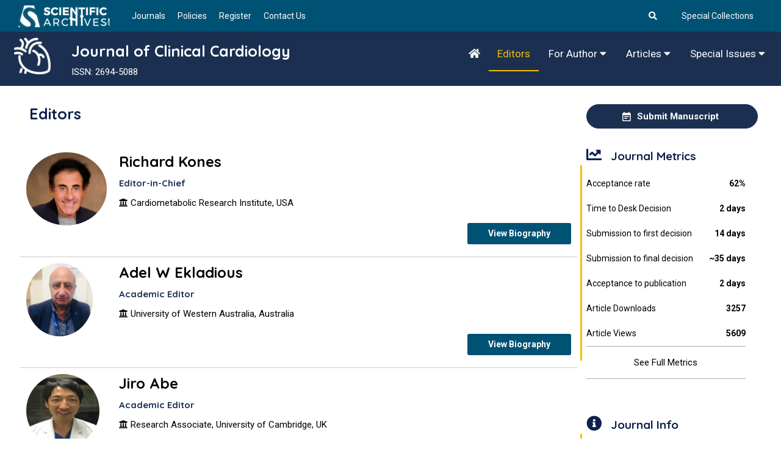

--- FILE ---
content_type: text/html; charset=UTF-8
request_url: https://www.scientificarchives.com/journal/Journal-of-Clinical-Cardiology-editors
body_size: 7624
content:
<!DOCTYPE html>
<html lang="en">
	<head>
		<meta charset="UTF-8" />
		<meta name="viewport" content="width=device-width, initial-scale=1.0" />
		<meta http-equiv="X-UA-Compatible" content="ie=edge" />
		<meta name="description" content="Editorial board of Journal of Clinical Cardiology comprises of working scientists and principal investigators who oversee the peer-review of all manuscripts.">
		<meta name="keywords" content="Editorial Board, Editor-in-Chief, EIC, Editors, Executive Editors, Academic Editor, Editorial Team, journal of clinical cardiology, clinical cardiology, cardiology, clinical cardiology journals, cardiology journals, cardiology articles, vascular medicine and angiology, cardiac surgery, geriatric cardiology, cardiac oncology, paediatric cardiology, cardiomyopathies, cardiac biomarkers, congestive heart failure, clinical electrophysiology, arrhythmia, bypass surgery, cardiovascular risk reduction, cardiovascular imaging, interventional cardiology, anticoagulation management, hypertension, exercise cardiology, heart transplantation, coronary artery disease, cardiovascular therapeutics">
		<link href="https://www.scientificarchives.com/public/assets/images/favicon/favicon.png" rel="icon">
		<title>Editorial Board | Journal of Clinical Cardiology</title>
				<link rel="stylesheet"
		href="https://fonts.googleapis.com/css2?family=Quicksand:wght@400;500;600;700&family=Roboto:wght@400;700&display=swap">
		<link rel="stylesheet" href="https://use.fontawesome.com/releases/v5.15.3/css/all.css">
		<link rel="stylesheet" href="https://www.scientificarchives.com/public/assets/css/libraries.css">
		<link rel="stylesheet" href="https://www.scientificarchives.com/public/assets/css/style.css">
		<link rel="stylesheet" href="https://www.scientificarchives.com/public/assets/css/custom-styles.css">
		<style>
		.form-control:focus {
			border-color: #1b3051;
			background-color: #ffffff;
		}
		::selection {
			background-color: #f8bf00 !important;
    		color: #000000;
		}
		</style>
		<!-- Global site tag (gtag.js) - Google Analytics -->
	<!--	<script async src="https://www.googletagmanager.com/gtag/js?id=UA-129738789-1"></script>
		<script>
		window.dataLayer = window.dataLayer || [];
		function gtag(){dataLayer.push(arguments);}
		gtag('js', new Date());

		gtag('config', 'UA-129738789-1');
		</script>  -->
		
		<!-- Google tag (gtag.js) --> <script async src="https://www.googletagmanager.com/gtag/js?id=G-PH19YSDKHZ"></script> <script>   window.dataLayer = window.dataLayer || [];   function gtag(){dataLayer.push(arguments);}   gtag('js', new Date());   gtag('config', 'G-PH19YSDKHZ'); </script>
		
		
		
		<script src="https://www.scientificarchives.com/public/assets/js/jquery-3.5.1.min.js"></script>
	</head>
	<body>
		<div class="wrapper">
			<div id="preloader">
				<div class="tb-cell">
					<div id="page-loading">
						<div></div>
						<p>Loading</p>
					</div>
				</div>
			</div>
			<input type="hidden" id="base_url" name="base_url" value="https://www.scientificarchives.com" />
			<!-- =========================
			Header
			=========================== -->
									<header class="header header-layout1">
				<div class="header-topbar">
					<div class="container-fluid">
						<div class="row align-items-center">
							<div class="col-12">
								<div class="d-flex align-items-center justify-content-between">
									<ul class="contact__list d-flex flex-wrap align-items-center list-unstyled mb-0 ml--15">
										<li>
											<a class="navbar-brand" href="https://www.scientificarchives.com/">
												<img src="https://www.scientificarchives.com/public/assets/images/logo/logo-dark2.png" class="logo-dark" alt="logo" />
											</a>
										</li>
										<li><a href="https://www.scientificarchives.com/journals">Journals</a></li>
										<li><a href="https://www.scientificarchives.com/policies">Policies</a></li>
										<li><a href="https://www.scientificarchives.com/register"> Register</a></li>
										<li><a href="https://www.scientificarchives.com/contactus"> Contact Us</a></li>
									</ul>
									<!-- /.contact__list -->
									<div class="d-flex">
										<ul class="topright mb-0">
											<li><a href="https://www.scientificarchives.com/universal-search"><i class="fas fa-search"></i></a></li>
										</ul>
										<ul class="topright mb-0">
											<!-- <li><a href="https://www.scientificarchives.com/special-collections">Special Collections</a></li> -->
											<li><a href="#">Special Collections</a></li>
										</ul>
										<!-- /.social-icons -->
									</div>
								</div>
							</div>
							<!-- /.col-12 -->
						</div>
						<!-- /.row -->
					</div>
					<!-- /.container -->
				</div>
			</header>
			<!-- /.Header -->

			<!-- ========================
				page title 
				=========================== -->
			<section class="menubg text-center sticky-navbar">
				<div class="bg-img"></div>
				<div class="container-fluid">
					<div class="row">
						<div class="col-lg-1 col-md-1 col-sm-12">
							<a class="" href="https://www.scientificarchives.com/journal/Journal-of-Clinical-Cardiology">
																<img src="https://www.scientificarchives.com/public/assets/journals/icons/journal-white-icon-1674210378-10.png" class="logo-dark journal-flyer" alt="logo" />
															</a>
						</div>
						<div class="col-lg-5 col-md-5 col-sm-12">
							<div class="pagetitle__heading3">
								<h1><p>Journal of Clinical Cardiology</p></h1>
								<p>ISSN: 2694-5088</p>							</div>
						</div>
						<div class="col-lg-6 col-md-6 col-sm-12">
							<div class="topnav1" id="myTopnav1">
								<a href="https://www.scientificarchives.com/journal/Journal-of-Clinical-Cardiology" class="
								"><i class="fas fa-home"></i></a>
								<a href="https://www.scientificarchives.com/journal/Journal-of-Clinical-Cardiology-editors" class="
								active1">Editors</a>
								<!--<div class="dropdown1">
									<button class="dropbtn1">
										Articles
										<i class="fa fa-caret-down"></i>
									</button>
									<div class="dropdown-content1">
										<a href="#">Link 1</a>
										<a href="#">Link 2</a>
										<a href="#">Link 3</a>
									</div>
								</div>-->
								<div class="dropdown1 ">
									<button class="dropbtn1">
										For Author
										<i class="fa fa-caret-down"></i>
									</button>
									<div class="dropdown-content1">
										<a href="https://www.scientificarchives.com/journal/Journal-of-Clinical-Cardiology-author-guidelines">Author Guidelines</a>
										<a href="https://www.scientificarchives.com/journal/Journal-of-Clinical-Cardiology-submit-manuscript">Submit Manuscript</a>
									</div>
								</div>
								<div class="dropdown1 ">
									<button class="dropbtn1">
										Articles
										<i class="fa fa-caret-down"></i>
									</button>
									<div class="dropdown-content1">
										<a href="https://www.scientificarchives.com/journal/Journal-of-Clinical-Cardiology-articles">All Articles</a>
										<a href="https://www.scientificarchives.com/journal/Journal-of-Clinical-Cardiology-in-press">Latest Content</a>
										<a href="https://www.scientificarchives.com/journal/Journal-of-Clinical-Cardiology-current-issues">Current Issues</a>
										<a href="https://www.scientificarchives.com/journal/Journal-of-Clinical-Cardiology-archiveList">Archives</a>
									</div>
								</div>
								<div class="dropdown1 ">
									<button class="dropbtn1">
										Special Issues
										<i class="fa fa-caret-down"></i>
									</button>
									<div class="dropdown-content1">
										<a href="https://www.scientificarchives.com/journal/Journal-of-Clinical-Cardiology-openspecialIssues">Open Special Issues</a>
										<a href="https://www.scientificarchives.com/journal/Journal-of-Clinical-Cardiology-publishedspecialIssues">Published Special Issues</a>
										<a href="https://www.scientificarchives.com/journal/Journal-of-Clinical-Cardiology-aboutspecialIssues">About Special Issues</a>
									</div>
								</div>
							</div>
						</div>

						<!-- /.col-xl-6 -->
					</div>
					<!-- /.row -->
				</div>
				<!-- /.container -->
			</section>
			<!-- /.page-title -->
			
			<style>
.member {
    -webkit-box-shadow: 0px 5px 83px 0px rgb(9 29 62 / 15%);
    box-shadow: 0px 5px 83px 0px rgb(9 29 62 / 15%);
}
.member .member__img img {
    height: 150px;
    margin-top: 10px;
}
.editor-info{
    border-bottom: 1px solid #ccc;
    margin-bottom: 10px;
    margin-top: 10px;
}
.editor-info-link {
    margin-top: 20px !important;
    margin-bottom: 20px;
    display: flow-root;
}
.editor-info-link a{
    float: right;
    height: 35px;
}
.member-img{
    border-radius: 50%;
    height: 120px;
}
.member__name{
    margin-bottom: 10px;
}
.member__info h6{
    margin-top: 0px;
    margin-bottom: 10px;
}
</style>
<!-- ========================
       shop 
    =========================== -->
<section class="shop-grid">
    <div class="container-fluid jo94">
        <div class="row">
            <div class="col-sm-12 col-md-9 col-lg-9">
                <div class="product__details">
                    <h5 class="text-block__title">Editors</h5>
                    <div class="tab-content mb-50" id="nav-tabContent">
                        <div class="tab-pane fade show active">
                                                            <div class="row editor-info">
                                    <div class="col-lg-2 col-md-2 col-sm-12">
                                        <div class="w-100">
                                            <img class="member-img" src="https://www.scientificarchives.com/public/assets/editors/richard-kones-20190120020149.jpeg" alt="member img">
                                        </div><!-- /.member-img -->
                                    </div>
                                    <div class="col-lg-10 col-md-10 col-sm-12">
                                        <div class="member__info">
                                            <h5 class="member__name"><a href="https://www.scientificarchives.com/editor/Journal-of-Clinical-Cardiology/richard-kones">Richard Kones</a></h5>
                                            <h6>Editor-in-Chief</h6>
                                            <span></span>
                                            <p class="member__job editor-university"><i class="fa fa-university" aria-hidden="true"></i> Cardiometabolic Research Institute, USA</p>
                                            <div class="editor-info-link">
                                                <a href="https://www.scientificarchives.com/editor/Journal-of-Clinical-Cardiology/richard-kones" class="btn btn-info pull-right">
                                                    <span>View Biography</span>
                                                </a>
                                            <!-- /.social-icons -->
                                            </div>
                                        </div><!-- /.member-info -->
                                    </div>
                                </div>
                                                                <div class="row editor-info">
                                    <div class="col-lg-2 col-md-2 col-sm-12">
                                        <div class="w-100">
                                            <img class="member-img" src="https://www.scientificarchives.com/public/assets/editors/adel--w-ekladious-20210608070628.jpeg" alt="member img">
                                        </div><!-- /.member-img -->
                                    </div>
                                    <div class="col-lg-10 col-md-10 col-sm-12">
                                        <div class="member__info">
                                            <h5 class="member__name"><a href="https://www.scientificarchives.com/editor/Journal-of-Clinical-Cardiology/adel--w-ekladious">Adel  W Ekladious</a></h5>
                                            <h6>Academic Editor</h6>
                                            <span></span>
                                            <p class="member__job editor-university"><i class="fa fa-university" aria-hidden="true"></i> University of Western Australia, Australia</p>
                                            <div class="editor-info-link">
                                                <a href="https://www.scientificarchives.com/editor/Journal-of-Clinical-Cardiology/adel--w-ekladious" class="btn btn-info pull-right">
                                                    <span>View Biography</span>
                                                </a>
                                            <!-- /.social-icons -->
                                            </div>
                                        </div><!-- /.member-info -->
                                    </div>
                                </div>
                                                                <div class="row editor-info">
                                    <div class="col-lg-2 col-md-2 col-sm-12">
                                        <div class="w-100">
                                            <img class="member-img" src="https://www.scientificarchives.com/public/assets/editors/1688370916-10-564.jpeg" alt="member img">
                                        </div><!-- /.member-img -->
                                    </div>
                                    <div class="col-lg-10 col-md-10 col-sm-12">
                                        <div class="member__info">
                                            <h5 class="member__name"><a href="https://www.scientificarchives.com/editor/Journal-of-Clinical-Cardiology/jiro-abe">Jiro Abe</a></h5>
                                            <h6>Academic Editor</h6>
                                            <span></span>
                                            <p class="member__job editor-university"><i class="fa fa-university" aria-hidden="true"></i> Research Associate, University of Cambridge, UK</p>
                                            <div class="editor-info-link">
                                                <a href="https://www.scientificarchives.com/editor/Journal-of-Clinical-Cardiology/jiro-abe" class="btn btn-info pull-right">
                                                    <span>View Biography</span>
                                                </a>
                                            <!-- /.social-icons -->
                                            </div>
                                        </div><!-- /.member-info -->
                                    </div>
                                </div>
                                                                <div class="row editor-info">
                                    <div class="col-lg-2 col-md-2 col-sm-12">
                                        <div class="w-100">
                                            <img class="member-img" src="https://www.scientificarchives.com/public/assets/editors/1717558524-10-580.jpeg" alt="member img">
                                        </div><!-- /.member-img -->
                                    </div>
                                    <div class="col-lg-10 col-md-10 col-sm-12">
                                        <div class="member__info">
                                            <h5 class="member__name"><a href="https://www.scientificarchives.com/editor/Journal-of-Clinical-Cardiology/anil-b.-rajendra">Anil B. Rajendra</a></h5>
                                            <h6>Academic Editor</h6>
                                            <span></span>
                                            <p class="member__job editor-university"><i class="fa fa-university" aria-hidden="true"></i> Director of Atrial Fibrillation Clinic, Alabama Cardiovascular Group, USA</p>
                                            <div class="editor-info-link">
                                                <a href="https://www.scientificarchives.com/editor/Journal-of-Clinical-Cardiology/anil-b.-rajendra" class="btn btn-info pull-right">
                                                    <span>View Biography</span>
                                                </a>
                                            <!-- /.social-icons -->
                                            </div>
                                        </div><!-- /.member-info -->
                                    </div>
                                </div>
                                                                <div class="row editor-info">
                                    <div class="col-lg-2 col-md-2 col-sm-12">
                                        <div class="w-100">
                                            <img class="member-img" src="https://www.scientificarchives.com/public/assets/editors/1699972152-10-573.jpeg" alt="member img">
                                        </div><!-- /.member-img -->
                                    </div>
                                    <div class="col-lg-10 col-md-10 col-sm-12">
                                        <div class="member__info">
                                            <h5 class="member__name"><a href="https://www.scientificarchives.com/editor/Journal-of-Clinical-Cardiology/vinay-kumar">Vinay Kumar</a></h5>
                                            <h6>Academic Editor</h6>
                                            <span></span>
                                            <p class="member__job editor-university"><i class="fa fa-university" aria-hidden="true"></i> Researcher, Pennsylvania State University Hershey Medical Center, USA</p>
                                            <div class="editor-info-link">
                                                <a href="https://www.scientificarchives.com/editor/Journal-of-Clinical-Cardiology/vinay-kumar" class="btn btn-info pull-right">
                                                    <span>View Biography</span>
                                                </a>
                                            <!-- /.social-icons -->
                                            </div>
                                        </div><!-- /.member-info -->
                                    </div>
                                </div>
                                                                <div class="row editor-info">
                                    <div class="col-lg-2 col-md-2 col-sm-12">
                                        <div class="w-100">
                                            <img class="member-img" src="https://www.scientificarchives.com/public/assets/editors/noimage.jpeg" alt="member img">
                                        </div><!-- /.member-img -->
                                    </div>
                                    <div class="col-lg-10 col-md-10 col-sm-12">
                                        <div class="member__info">
                                            <h5 class="member__name"><a href="https://www.scientificarchives.com/editor/Journal-of-Clinical-Cardiology/joseph-colombo">Joseph Colombo</a></h5>
                                            <h6>Academic Editor</h6>
                                            <span></span>
                                            <p class="member__job editor-university"><i class="fa fa-university" aria-hidden="true"></i> CTO & Senior Medical Director, Physio PS, Inc., USA</p>
                                            <div class="editor-info-link">
                                                <a href="https://www.scientificarchives.com/editor/Journal-of-Clinical-Cardiology/joseph-colombo" class="btn btn-info pull-right">
                                                    <span>View Biography</span>
                                                </a>
                                            <!-- /.social-icons -->
                                            </div>
                                        </div><!-- /.member-info -->
                                    </div>
                                </div>
                                                                <div class="row editor-info">
                                    <div class="col-lg-2 col-md-2 col-sm-12">
                                        <div class="w-100">
                                            <img class="member-img" src="https://www.scientificarchives.com/public/assets/editors/1684393503-10-555.jpeg" alt="member img">
                                        </div><!-- /.member-img -->
                                    </div>
                                    <div class="col-lg-10 col-md-10 col-sm-12">
                                        <div class="member__info">
                                            <h5 class="member__name"><a href="https://www.scientificarchives.com/editor/Journal-of-Clinical-Cardiology/pranali-wandile">Pranali Wandile</a></h5>
                                            <h6>Academic Editor</h6>
                                            <span></span>
                                            <p class="member__job editor-university"><i class="fa fa-university" aria-hidden="true"></i>  Clinical Research Manager,  , USA</p>
                                            <div class="editor-info-link">
                                                <a href="https://www.scientificarchives.com/editor/Journal-of-Clinical-Cardiology/pranali-wandile" class="btn btn-info pull-right">
                                                    <span>View Biography</span>
                                                </a>
                                            <!-- /.social-icons -->
                                            </div>
                                        </div><!-- /.member-info -->
                                    </div>
                                </div>
                                                                <div class="row editor-info">
                                    <div class="col-lg-2 col-md-2 col-sm-12">
                                        <div class="w-100">
                                            <img class="member-img" src="https://www.scientificarchives.com/public/assets/editors/tipu-chowdhury-20210504020527.jpeg" alt="member img">
                                        </div><!-- /.member-img -->
                                    </div>
                                    <div class="col-lg-10 col-md-10 col-sm-12">
                                        <div class="member__info">
                                            <h5 class="member__name"><a href="https://www.scientificarchives.com/editor/Journal-of-Clinical-Cardiology/msi-tipu-chowdhury">MSI Tipu Chowdhury</a></h5>
                                            <h6>Academic Editor</h6>
                                            <span></span>
                                            <p class="member__job editor-university"><i class="fa fa-university" aria-hidden="true"></i> Ministry of Health and Family Welfare, Bangladesh</p>
                                            <div class="editor-info-link">
                                                <a href="https://www.scientificarchives.com/editor/Journal-of-Clinical-Cardiology/msi-tipu-chowdhury" class="btn btn-info pull-right">
                                                    <span>View Biography</span>
                                                </a>
                                            <!-- /.social-icons -->
                                            </div>
                                        </div><!-- /.member-info -->
                                    </div>
                                </div>
                                                                <div class="row editor-info">
                                    <div class="col-lg-2 col-md-2 col-sm-12">
                                        <div class="w-100">
                                            <img class="member-img" src="https://www.scientificarchives.com/public/assets/editors/rameen-shakur-20210111050133.jpeg" alt="member img">
                                        </div><!-- /.member-img -->
                                    </div>
                                    <div class="col-lg-10 col-md-10 col-sm-12">
                                        <div class="member__info">
                                            <h5 class="member__name"><a href="https://www.scientificarchives.com/editor/Journal-of-Clinical-Cardiology/rameen-shakur">Rameen Shakur</a></h5>
                                            <h6>Academic Editor</h6>
                                            <span></span>
                                            <p class="member__job editor-university"><i class="fa fa-university" aria-hidden="true"></i> Massachusetts Institute of Technology, USA</p>
                                            <div class="editor-info-link">
                                                <a href="https://www.scientificarchives.com/editor/Journal-of-Clinical-Cardiology/rameen-shakur" class="btn btn-info pull-right">
                                                    <span>View Biography</span>
                                                </a>
                                            <!-- /.social-icons -->
                                            </div>
                                        </div><!-- /.member-info -->
                                    </div>
                                </div>
                                                                <div class="row editor-info">
                                    <div class="col-lg-2 col-md-2 col-sm-12">
                                        <div class="w-100">
                                            <img class="member-img" src="https://www.scientificarchives.com/public/assets/editors/mehiar-el-hamdani-20190321030302.jpeg" alt="member img">
                                        </div><!-- /.member-img -->
                                    </div>
                                    <div class="col-lg-10 col-md-10 col-sm-12">
                                        <div class="member__info">
                                            <h5 class="member__name"><a href="https://www.scientificarchives.com/editor/Journal-of-Clinical-Cardiology/mehiar-el-hamdani">Mehiar El-Hamdani</a></h5>
                                            <h6>Academic Editor</h6>
                                            <span></span>
                                            <p class="member__job editor-university"><i class="fa fa-university" aria-hidden="true"></i> Marshall University, USA</p>
                                            <div class="editor-info-link">
                                                <a href="https://www.scientificarchives.com/editor/Journal-of-Clinical-Cardiology/mehiar-el-hamdani" class="btn btn-info pull-right">
                                                    <span>View Biography</span>
                                                </a>
                                            <!-- /.social-icons -->
                                            </div>
                                        </div><!-- /.member-info -->
                                    </div>
                                </div>
                                                                <div class="row editor-info">
                                    <div class="col-lg-2 col-md-2 col-sm-12">
                                        <div class="w-100">
                                            <img class="member-img" src="https://www.scientificarchives.com/public/assets/editors/ahmed-shafter-20190321030307.jpeg" alt="member img">
                                        </div><!-- /.member-img -->
                                    </div>
                                    <div class="col-lg-10 col-md-10 col-sm-12">
                                        <div class="member__info">
                                            <h5 class="member__name"><a href="https://www.scientificarchives.com/editor/Journal-of-Clinical-Cardiology/ahmed-shafter">Ahmed Shafter</a></h5>
                                            <h6>Academic Editor</h6>
                                            <span></span>
                                            <p class="member__job editor-university"><i class="fa fa-university" aria-hidden="true"></i> Natividad Medical Center, USA</p>
                                            <div class="editor-info-link">
                                                <a href="https://www.scientificarchives.com/editor/Journal-of-Clinical-Cardiology/ahmed-shafter" class="btn btn-info pull-right">
                                                    <span>View Biography</span>
                                                </a>
                                            <!-- /.social-icons -->
                                            </div>
                                        </div><!-- /.member-info -->
                                    </div>
                                </div>
                                                                <div class="row editor-info">
                                    <div class="col-lg-2 col-md-2 col-sm-12">
                                        <div class="w-100">
                                            <img class="member-img" src="https://www.scientificarchives.com/public/assets/editors/1695906116-10-571.jpeg" alt="member img">
                                        </div><!-- /.member-img -->
                                    </div>
                                    <div class="col-lg-10 col-md-10 col-sm-12">
                                        <div class="member__info">
                                            <h5 class="member__name"><a href="https://www.scientificarchives.com/editor/Journal-of-Clinical-Cardiology/victor-hugo-rezende-duarte">Victor Hugo Rezende Duarte</a></h5>
                                            <h6>Academic Editor</h6>
                                            <span></span>
                                            <p class="member__job editor-university"><i class="fa fa-university" aria-hidden="true"></i> Professor, Federal University of Rio Grande do Norte - UFRN, Brazil</p>
                                            <div class="editor-info-link">
                                                <a href="https://www.scientificarchives.com/editor/Journal-of-Clinical-Cardiology/victor-hugo-rezende-duarte" class="btn btn-info pull-right">
                                                    <span>View Biography</span>
                                                </a>
                                            <!-- /.social-icons -->
                                            </div>
                                        </div><!-- /.member-info -->
                                    </div>
                                </div>
                                                                <div class="row editor-info">
                                    <div class="col-lg-2 col-md-2 col-sm-12">
                                        <div class="w-100">
                                            <img class="member-img" src="https://www.scientificarchives.com/public/assets/editors/mario-marzilli-20200406050453.jpeg" alt="member img">
                                        </div><!-- /.member-img -->
                                    </div>
                                    <div class="col-lg-10 col-md-10 col-sm-12">
                                        <div class="member__info">
                                            <h5 class="member__name"><a href="https://www.scientificarchives.com/editor/Journal-of-Clinical-Cardiology/mario-marzilli">Mario Marzilli</a></h5>
                                            <h6>Academic Editor</h6>
                                            <span></span>
                                            <p class="member__job editor-university"><i class="fa fa-university" aria-hidden="true"></i> University of Pisa, Italy</p>
                                            <div class="editor-info-link">
                                                <a href="https://www.scientificarchives.com/editor/Journal-of-Clinical-Cardiology/mario-marzilli" class="btn btn-info pull-right">
                                                    <span>View Biography</span>
                                                </a>
                                            <!-- /.social-icons -->
                                            </div>
                                        </div><!-- /.member-info -->
                                    </div>
                                </div>
                                                                <div class="row editor-info">
                                    <div class="col-lg-2 col-md-2 col-sm-12">
                                        <div class="w-100">
                                            <img class="member-img" src="https://www.scientificarchives.com/public/assets/editors/erlinda-the-20181219061241.jpeg" alt="member img">
                                        </div><!-- /.member-img -->
                                    </div>
                                    <div class="col-lg-10 col-md-10 col-sm-12">
                                        <div class="member__info">
                                            <h5 class="member__name"><a href="https://www.scientificarchives.com/editor/Journal-of-Clinical-Cardiology/erlinda-the">Erlinda The</a></h5>
                                            <h6>Academic Editor</h6>
                                            <span></span>
                                            <p class="member__job editor-university"><i class="fa fa-university" aria-hidden="true"></i> Post-Doctoral Fellow, University of Colorado Denver, USA</p>
                                            <div class="editor-info-link">
                                                <a href="https://www.scientificarchives.com/editor/Journal-of-Clinical-Cardiology/erlinda-the" class="btn btn-info pull-right">
                                                    <span>View Biography</span>
                                                </a>
                                            <!-- /.social-icons -->
                                            </div>
                                        </div><!-- /.member-info -->
                                    </div>
                                </div>
                                                                <div class="row editor-info">
                                    <div class="col-lg-2 col-md-2 col-sm-12">
                                        <div class="w-100">
                                            <img class="member-img" src="https://www.scientificarchives.com/public/assets/editors/ermengol-valles-20210111050117.jpeg" alt="member img">
                                        </div><!-- /.member-img -->
                                    </div>
                                    <div class="col-lg-10 col-md-10 col-sm-12">
                                        <div class="member__info">
                                            <h5 class="member__name"><a href="https://www.scientificarchives.com/editor/Journal-of-Clinical-Cardiology/ermengol-valles">Ermengol Valles</a></h5>
                                            <h6>Academic Editor</h6>
                                            <span></span>
                                            <p class="member__job editor-university"><i class="fa fa-university" aria-hidden="true"></i> Chief of Electrophysiology, Universitat Pompeu Fabra, Spain</p>
                                            <div class="editor-info-link">
                                                <a href="https://www.scientificarchives.com/editor/Journal-of-Clinical-Cardiology/ermengol-valles" class="btn btn-info pull-right">
                                                    <span>View Biography</span>
                                                </a>
                                            <!-- /.social-icons -->
                                            </div>
                                        </div><!-- /.member-info -->
                                    </div>
                                </div>
                                                                <div class="row editor-info">
                                    <div class="col-lg-2 col-md-2 col-sm-12">
                                        <div class="w-100">
                                            <img class="member-img" src="https://www.scientificarchives.com/public/assets/editors/xiang-zhou-20200326060353.jpeg" alt="member img">
                                        </div><!-- /.member-img -->
                                    </div>
                                    <div class="col-lg-10 col-md-10 col-sm-12">
                                        <div class="member__info">
                                            <h5 class="member__name"><a href="https://www.scientificarchives.com/editor/Journal-of-Clinical-Cardiology/xiang-zhou">Xiang Zhou</a></h5>
                                            <h6>Guest Editor</h6>
                                            <span></span>
                                            <p class="member__job editor-university"><i class="fa fa-university" aria-hidden="true"></i> The Second Affiliated Hospital of Soochow University, PR China</p>
                                            <div class="editor-info-link">
                                                <a href="https://www.scientificarchives.com/editor/Journal-of-Clinical-Cardiology/xiang-zhou" class="btn btn-info pull-right">
                                                    <span>View Biography</span>
                                                </a>
                                            <!-- /.social-icons -->
                                            </div>
                                        </div><!-- /.member-info -->
                                    </div>
                                </div>
                                                                <div class="row editor-info">
                                    <div class="col-lg-2 col-md-2 col-sm-12">
                                        <div class="w-100">
                                            <img class="member-img" src="https://www.scientificarchives.com/public/assets/editors/yu-sheng-liu-20200327080333.jpeg" alt="member img">
                                        </div><!-- /.member-img -->
                                    </div>
                                    <div class="col-lg-10 col-md-10 col-sm-12">
                                        <div class="member__info">
                                            <h5 class="member__name"><a href="https://www.scientificarchives.com/editor/Journal-of-Clinical-Cardiology/yu-sheng-liu">Yu-Sheng Liu</a></h5>
                                            <h6>Guest Editor</h6>
                                            <span></span>
                                            <p class="member__job editor-university"><i class="fa fa-university" aria-hidden="true"></i> The Second Affiliated Hospital of Soochow University, PR China</p>
                                            <div class="editor-info-link">
                                                <a href="https://www.scientificarchives.com/editor/Journal-of-Clinical-Cardiology/yu-sheng-liu" class="btn btn-info pull-right">
                                                    <span>View Biography</span>
                                                </a>
                                            <!-- /.social-icons -->
                                            </div>
                                        </div><!-- /.member-info -->
                                    </div>
                                </div>
                                                                <div class="row editor-info">
                                    <div class="col-lg-2 col-md-2 col-sm-12">
                                        <div class="w-100">
                                            <img class="member-img" src="https://www.scientificarchives.com/public/assets/editors/min-li-20190321030352.jpeg" alt="member img">
                                        </div><!-- /.member-img -->
                                    </div>
                                    <div class="col-lg-10 col-md-10 col-sm-12">
                                        <div class="member__info">
                                            <h5 class="member__name"><a href="https://www.scientificarchives.com/editor/Journal-of-Clinical-Cardiology/min-li">Min Li</a></h5>
                                            <h6>Academic Editor</h6>
                                            <span></span>
                                            <p class="member__job editor-university"><i class="fa fa-university" aria-hidden="true"></i> Jinan Military General Hospital, PR China</p>
                                            <div class="editor-info-link">
                                                <a href="https://www.scientificarchives.com/editor/Journal-of-Clinical-Cardiology/min-li" class="btn btn-info pull-right">
                                                    <span>View Biography</span>
                                                </a>
                                            <!-- /.social-icons -->
                                            </div>
                                        </div><!-- /.member-info -->
                                    </div>
                                </div>
                                                                <div class="row editor-info">
                                    <div class="col-lg-2 col-md-2 col-sm-12">
                                        <div class="w-100">
                                            <img class="member-img" src="https://www.scientificarchives.com/public/assets/editors/1754561423-10-623.png" alt="member img">
                                        </div><!-- /.member-img -->
                                    </div>
                                    <div class="col-lg-10 col-md-10 col-sm-12">
                                        <div class="member__info">
                                            <h5 class="member__name"><a href="https://www.scientificarchives.com/editor/Journal-of-Clinical-Cardiology/mohammed-ruzieh">Mohammed Ruzieh</a></h5>
                                            <h6>Academic Editor</h6>
                                            <span></span>
                                            <p class="member__job editor-university"><i class="fa fa-university" aria-hidden="true"></i> Assistant Professor, University of Florida, USA</p>
                                            <div class="editor-info-link">
                                                <a href="https://www.scientificarchives.com/editor/Journal-of-Clinical-Cardiology/mohammed-ruzieh" class="btn btn-info pull-right">
                                                    <span>View Biography</span>
                                                </a>
                                            <!-- /.social-icons -->
                                            </div>
                                        </div><!-- /.member-info -->
                                    </div>
                                </div>
                                                        </div>
                    </div>
                </div>
            </div>

            <div class="col-sm-12 col-md-3 col-lg-3">
            <style>
.sticky-top{
    z-index: unset;
}
.submi-icon{
    min-width: 100%;
    height: 40px;
    z-index: unset;
}

.j-img {
    max-height: 124px;
    max-width: 117px;
    padding: 4px;
    border-radius: 4px;
    border: 1px solid #f9f9f9;
}
.j-title-a {
    line-height: 25px;
    font-size: 18px;
}
.j-title-a a {
    color: #007696;
    font-weight: bold;
}
.cst-btn ul {
    margin-right: 0px;
    padding: 0px;
    margin-bottom: unset;
    margin-top: 15px;
}
.cst-btn ul li {
    list-style: none;
    display: inline-block;
    margin: 0px 5px;
}
.cst-btn ul li a {
    padding: 5px 5px;
    border-radius: 4px;
    font-size: 13px;
    line-height: 9px;
    color: #007696;
    font-weight: 600;
    letter-spacing: 0.05em;
}
.action-img {
    max-width: 20px;
    max-height: 20px;
    width: 18px;
    margin: 5px;
}
.j-title-text{
    color: #0f3538;
    font-weight: bold;
}
.latest-articals-list{
    margin-bottom: 10px;
}
.latest-articals-list h6{
    font-size: 14px;
}
mb-20{
    margin-bottom: 20px;
}
.cst-btn img {
    max-width: 20px;
    max-height: 20px;
    width: 18px;
    margin: 5px;
}
.j-doin{
    color: #03F;
}

.box-se {
    width: 500px;
    background: #fff;
    border: 3px solid #0e3437;
}
.a-basic-info .a-info-cont{
	min-height: 150px;
}
.right-sidebar.sticky-top {
    top: 100px;
}
.rifgtside-text {
    height: 400px;
    overflow: scroll;
}
.featured-article-desc p{
    padding-bottom: unset;
}
</style>
<a href="https://jcc.manuscriptmanager.net/" target="_blank" class="btn btn__primary btn__rounded ml-10 mb-20 submi-icon submit-manuscript">
    <i class="icon-calendar"></i>
    <span>Submit Manuscript</span>
</a>
        <div class="widget widget-schedule">
        <div class="widget-content">
            <h4 class="widget__title"><i class="fas fa-chart-line"></i> Journal Metrics</h4>
            <ul class="time__list list-unstyled mb-0">
                                <li>
                    <a>Acceptance rate <span>62%</span></a>
                </li>
                <li>
                    <a>Time to Desk Decision <span>2 days</span></a>
                </li>
                <li>
                    <a>Submission to first decision <span>14 days</span></a>
                </li>
                <li>
                    <a>Submission to final decision <span>~35 days</span></a>
                </li>
                <li>
                    <a>Acceptance to publication <span>2 days</span></a>
                </li>
                                <li>
                    <a>Article Downloads <span>3257</span></a>
                </li>
                                <li>
                    <a>Article Views <span>5609</span></a>
                </li>
                            </ul>
            <div class="right-butt"><a href="https://www.scientificarchives.com/journal/Journal-of-Clinical-Cardiology-metrics">See Full Metrics</a></div>
        </div>
        <!-- /.widget-content -->
    </div>
        <div class="widget widget-schedule">
        <div class="widget-content">
            <h4 class="widget__title"><i class="fas fa-info-circle"></i> Journal Info</h4>
            <ul class="time__list list-unstyled mb-0">
                <li>
                    <a>Publication Type <span>Open Access</span></a>
                </li>
                <li>
                    <a>Review Process <span>Single-blind peer review</span></a>
                </li>
                                <li>
                    <a>ISSN <span>2694-5088</span></a>
                </li>
                                <li>
                    <a>DOI <span>10.33696/cardiology</span></a>
                </li>
                                <li>
                    <a>NLM ID <span>101775068</span></a>
                </li>
                            </ul>
            <div class="right-butt"><a href="https://www.scientificarchives.com/journal/Journal-of-Clinical-Cardiology-info">See Full Info</a></div>
        </div>
        <!-- /.widget-content -->
    </div>

    <div class="widget widget-schedule">
        <div class="widget-content">
            <h4 class="widget__title"><i class="fas fa-book"></i> Resources</h4>
            <ul class="time__list list-unstyled mb-0">
                <li><a href="https://www.scientificarchives.com/author-guidelines">For Authors</a></li>
                <li><a href="https://www.scientificarchives.com/editor-guidelines">For Editors</a></li>
                <li><a href="https://www.scientificarchives.com/reviewer-guidelines">For Reviewers</a></li>
                <li><a href="https://www.scientificarchives.com/advertise-with-us">Advertising</a></li>
                <li><a href="https://www.scientificarchives.com/membership">Membership</a></li>
                <li><a href="https://www.scientificarchives.com/journal/Journal-of-Clinical-Cardiology-abstract-and-indexing">Abstracting and Indexing</a></li>
            </ul>
            <div class="right-butt"><a href="https://www.scientificarchives.com/journal/Journal-of-Clinical-Cardiology-track-your-paper">Track Your Paper</a></div>
        </div>
        <!-- /.widget-content -->
    </div>
                </div>
        </div>
    </div>
</section>


			<!-- ========================
			gallery
			=========================== -->
			<section class="gallery1 pt-0 pb-50 pt-50">
				<div class="container">
					<div class="row">
						<div class="col-sm-12 col-md-1 col-lg-1"></div>
						<div class="col-sm-12 col-md-10 col-lg-10">
							<div class="contentfooterabt">
								<h2>About Scientific Archives</h2>
								<p>Scientific Archives is a global publisher initiated with the mission of ensuring equal opportunity for accessing science to research community all over the world. Spreading research findings with great relevance to all channels without any barrier is our goal. We want to overcome the challenges of  Open Access with ensured quality and transparency.</p>
								<div class="buttonhome1">
									<a href="https://www.scientificarchives.com/about-us">Read More</a>
								</div>
							</div>
						</div>
						<div class="col-sm-12 col-md-1 col-lg-1"></div>
					</div>
				</div>
			</section>
			<!-- ========================
			Footer
			========================== -->
			<footer class="footer">
				<div class="footer-primary">
					<div class="container">
						<div class="row">
							<div class="col-sm-12 col-md-12 col-lg-3 bor-rig">
								<div class="footer-widget-about">
									<img src="https://www.scientificarchives.com/public/assets/images/logo/logo-dark.png" alt="logo" class="mb-30">
									<!-- <p class="color-gray">Scientific Archives is a global publisher aiming to make the future science accessible for all. Open access publishers have always tried to break the restrictions in sharing research. Open access publishing is an influential change leading to wider and easier accessibility to ...
									</p>
									<a href="about-us.html" class="btn btn__primary btn__primary-style2 btn__link">
									<span>Read More</span> <i class="icon-arrow-right"></i>
									</a>-->
									<div class="footer-address">
										<h6>Scientific Archives  </h6>
										<ul>
											<li><i class="icon-location"></i>167-169, Great Portland Street,</li>
											<li>Fifth Floor, London,</li>
											<li>England, W1W 5PF</li>
											<br/>
											<li><i class="icon-location"></i> 63-66 Hatton Garden, </li>
											<li>London,</li>
											<li>England, EC1N 8LE</li>
											<li><i class="icon-email"></i> <a href="mailto:contact@scientificarchives.com">contact@scientificarchives.com</a></li>
										</ul>
									</div>
								</div><!-- /.footer-widget__content -->
							</div><!-- /.col-xl-2 -->

							<div class="col-sm-6 col-md-6 col-lg-3 bor-rig">
								<div class="footer-widget-nav">
									<h6 class="footer-widget__title">Links</h6>
									<nav>
										<ul class="list-unstyled">
											<li><a href="https://www.scientificarchives.com/"  alt="Home" title="Home">Home</a></li>
											<li><a href="https://www.scientificarchives.com/about-us" alt="About Us" title="About Us">About Us</a></li>
											<li><a href="https://www.scientificarchives.com/journals" alt="Journals" title="Journals">Journals</a></li>
											<li><a href="https://www.scientificarchives.com/articles" alt="Articles" title="Articles">Articles</a></li>
											<li><a href="https://www.scientificarchives.com/author-guidelines" alt="Author Guidelines" title="Author Guidelines">Information For Author</a></li>
											<li><a href="https://www.scientificarchives.com/editor-guidelines" alt="Editor Guidelines" title="Editor Guidelines">Information For Editors</a></li>
											<li><a href="https://www.scientificarchives.com/reviewer-guidelines" alt="Reviewers Guidelines" title="Reviewers Guidelines">Information For Reviewers</a></li>
											<li><a href="https://www.scientificarchives.com/register" alt="Register" title="Register">Register</a></li>
											<li><a href="https://www.scientificarchives.com/contactus" alt="Contact us" title="Contact us">Contact us</a></li>
										</ul>
									</nav>
								</div><!-- /.footer-widget__content -->
							</div><!-- /.col-lg-2 -->
														<div class="col-sm-6 col-md-6 col-lg-3 bor-rig">
								<div class="footer-widget-nav">
									<h6 class="footer-widget__title">Journals</h6>
									<nav>
										<ul class="list-unstyled">
																					<li><a href="https://www.scientificarchives.com/journal/Journal-of-Cellular-Immunology"><p>Journal of Cellular Immunology</p></a></li>
																						<li><a href="https://www.scientificarchives.com/journal/Journal-of-Cellular-Signaling"><p>Journal of Cellular Signaling</p></a></li>
																						<li><a href="https://www.scientificarchives.com/journal/Journal-of-Cancer-Immunology"><p>Journal of Cancer Immunology</p></a></li>
																						<li><a href="https://www.scientificarchives.com/journal/Journal-of-Experimental-Neurology"><p>Journal of Experimental Neurology</p></a></li>
																						<li><a href="https://www.scientificarchives.com/journal/Archives-of-Obstetrics-and-Gynaecology"><p>Archives of Obstetrics and Gynaecology</p></a></li>
																						<li><a href="https://www.scientificarchives.com/journal/Journal-of-Clinical-Haematology"><p>Journal of Clinical Haematology</p></a></li>
																					</ul>
									</nav>
									<a href="https://www.scientificarchives.com/journals" class="btn btn__primary btn__primary-style2 btn__link">
										<span>View All Journals</span> <i class="icon-arrow-right"></i>
									</a>
								</div><!-- /.footer-widget__content -->
							</div><!-- /.col-lg-2 -->

							<div class="col-sm-12 col-md-6 col-lg-3">
								<div class="footer-widget-about">
									<h6 class="footer-widget__title">Follow Us</h6>
									<div class="d-flex align-items-center border-bottom-1px">
										<ul class="social-icons list-unstyled">
											<li><a href="https://www.facebook.com/scientific.archives/" target="_blank"><i class="fab fa-facebook-f"></i></a></li>
											
											<li><a href="https://twitter.com/scientificarch1" target="_blank"><i class="fab fa-twitter"></i></a></li>
											<li><a href="https://www.linkedin.com/company/scientific-archives-llc/" target="_blank"><i class="fab fa-linkedin"></i></a></li>
										</ul><!-- /.social-icons -->
									</div>
									<hr/>
									<p class="color-gray">Scientific Archives is one of the emerging academic publishers in Medicine, Science and Technology. The mission of the Scientific Archives Journals is to serve the community through open access publication. The future is open access, and we are here to support you.
									</p>
								</div><!-- /.footer-widget__content -->
							</div><!-- /.col-lg-2 -->
						</div><!-- /.row -->
					</div><!-- /.container -->
				</div><!-- /.footer-primary -->
				<div class="footer-secondary">
					<div class="container">
						<div class="row align-items-center">
							<div class="col-sm-12 col-md-6 col-lg-6">
								<span class="fz-14">&copy; 2026 Scientific Archives, All Rights Reserved. Part of SCIENT Journals Limited.<span>
							</div><!-- /.col-lg-6 -->
							<div class="col-sm-12 col-md-6 col-lg-6">
								<nav>
									<ul class="list-unstyled footer__copyright-links d-flex flex-wrap justify-content-end mb-0">
										<li><a href="https://www.scientificarchives.com/terms-and-conditions">Terms & Conditions</a></li>
										<li><a href="https://www.scientificarchives.com/privacy-policy">Privacy Policy</a></li>
									</ul>
								</nav>
							</div><!-- /.col-lg-6 -->
						</div><!-- /.row -->
					</div><!-- /.container -->
				</div><!-- /.footer-secondary -->
			</footer><!-- /.Footer -->
			<button id="scrollTopBtn"><i class="fas fa-long-arrow-alt-up"></i></button>
		</div><!-- /.wrapper -->

		<div id="articleCiteInfoModal" class="modal" tabindex="-1" role="dialog">
			<div class="modal-dialog modal-dialog-centered modal-lg" role="document">
				<div class="modal-content" id="article-cite-info">
					
				</div>
			</div>
		</div>

		<script src="https://www.scientificarchives.com/public/assets/js/plugins.js"></script>
		<script src="https://www.scientificarchives.com/public/assets/js/main.js"></script>
		<script>
		/*
		$(document).ready(function(e){
			$('.search-panel .dropdown-menu').find('a').click(function(e) {
				e.preventDefault();
				var param = $(this).attr("href").replace("#","");
				var concept = $(this).text();
				$('.search-panel span#search_concept').text(concept);
				$('.input-group #search_param').val(param);
			});
			$(".dropdown-toggle").click(function(){
				$(".drpmenu").toggle();
			});
			$(document).click(function(){
				$(".drpmenu").hide();
			});
			$(".drpmenu").click(function(e){
				e.stopPropagation();
			});
			var btnposition = $(".input-group-btn").offset();
			var btntop = btnposition.top;
			var btnleft = btnposition.left;
			var btnheight = $(".input-group-btn").height();
			var drpmenutop = btntop+btnheight;
			var new12 = $(".new12").offset();
			var dmtpmht = new12.top;
			//alert(dmtpmht);
			console.log(dmtpmht);
			$(".drpmenu").css({"top":dmtpmht+78,"left":btnleft});

		});

		$(window).on('scroll', function () {
			var btnposition = $(".input-group-btn").offset();
			var btntop = btnposition.top;
			var btnleft = btnposition.left;
			var btnheight = $(".input-group-btn").height();
			var drpmenutop = btntop+btnheight;
			var new12 = $(".new12").offset();
			var dmtpmht = new12.top;
			//alert(dmtpmht);
			console.log(dmtpmht);
			$(".drpmenu").css({"top":dmtpmht+78,"left":btnleft});
		});

		$(window).resize(function(){
			var btnposition = $(".input-group-btn").offset();
			var btntop = btnposition.top;
			var btnleft = btnposition.left;
			var btnheight = $(".input-group-btn").height();
			var drpmenutop = btntop+btnheight;
			$(".drpmenu").css({"top":drpmenutop,"left":btnleft});
		});
		*/
		function getArticleCiteInfo(article_id)
		{
			// $("#articleCiteInfoModal").modal('show');return false;
			// alert(article_id);
			var base_url = $("#base_url").val();
			$("#preloader").show();
			$.ajax
			({
				url: base_url+"/Journals/getArticleCiteInfo",
				type: "POST",             
				data: {article_id:article_id},  
				success: function(retval)
				{
					// alert(retval);$("#preloader").hide();return false;
					$("#article-cite-info").html(retval);
					$("#articleCiteInfoModal").modal('show');
					$("#preloader").hide();
				}
			});
		}
		</script>
		<!--Start of Tawk.to Script-->
		<script type="text/javascript">
		var Tawk_API=Tawk_API||{}, Tawk_LoadStart=new Date();
		(function(){
		var s1=document.createElement("script"),s0=document.getElementsByTagName("script")[0];
		s1.async=true;
		s1.src='https://embed.tawk.to/63ac0b0847425128790a6f1e/1glc0m7ge';
		s1.charset='UTF-8';
		s1.setAttribute('crossorigin','*');
		s0.parentNode.insertBefore(s1,s0);
		})();
		</script>
		<!--End of Tawk.to Script-->
		
		<script  type="text/javascript">
  var config = {
    phone :"13022613245",
    call :"Message Us",
    position :"ww-left",
    size : "ww-normal",
    text : "",
    type: "ww-standard",
    brand: "",
    subtitle: "",
    welcome: ""
  };
  var proto = document.location.protocol, host = "cloudfront.net", url = proto + "//d3kzab8jj16n2f." + host;
    var s = document.createElement("script"); s.type = "text/javascript"; s.async = true; s.src = url + "/v2/main.js";

    s.onload = function () { tmWidgetInit(config) };
    var x = document.getElementsByTagName("script")[0]; x.parentNode.insertBefore(s, x);
</script>
	</body>
<script>'undefined'=== typeof _trfq || (window._trfq = []);'undefined'=== typeof _trfd && (window._trfd=[]),_trfd.push({'tccl.baseHost':'secureserver.net'},{'ap':'cpbh-mt'},{'server':'p3plmcpnl498504'},{'dcenter':'p3'},{'cp_id':'9876143'},{'cp_cl':'8'}) // Monitoring performance to make your website faster. If you want to opt-out, please contact web hosting support.</script><script src='https://img1.wsimg.com/traffic-assets/js/tccl.min.js'></script></html>